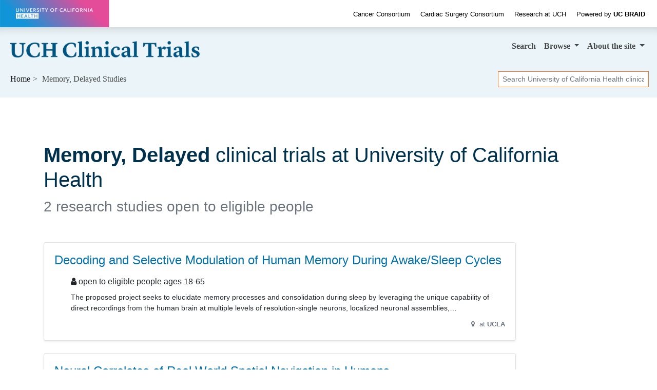

--- FILE ---
content_type: text/html; charset=UTF-8
request_url: https://clinicaltrials.ucbraid.org/memory-delayed
body_size: 5276
content:
<!DOCTYPE html><html lang="en" class="h-100"><head><meta charset="utf-8"><meta http-equiv="X-UA-Compatible" content="IE=edge"><meta name="viewport" content="width=device-width, initial-scale=1, shrink-to-fit=no"><title> University of California Health Memory, Delayed Clinical Trials for 2026 — California</title><meta property="og:title"       content="University of California Health Memory, Delayed Clinical Trials — California"><meta name="description"        content="Do you qualify for these Memory, Delayed studies? We're researching treatments for 2026."><meta property="og:description" content="Do you qualify for these Memory, Delayed studies? We're researching treatments for 2026."><meta property="og:url"         content="https://clinicaltrials.ucbraid.org/memory-delayed"><link rel="canonical"              href="https://clinicaltrials.ucbraid.org/memory-delayed"><meta name="author" content="University of California Health"><meta name="generator" content="edu.ucsf.ctsi.rt.trialfinder"><meta name="referrer" content="origin-when-cross-origin"><meta name="google-site-verification" content="UTQ9rwZMafn66BKfZ97YetmUPcYNDdDiV01qhvzc8lk"><meta name="msvalidate.01" content="4E5209CC6688B86BBDD2FE074176C029"><link rel="shortcut icon" href="https://clinicaltrials.ucbraid.org/assets/local/uchealth/img/favicon.png"><link rel="alternate" type="application/atom+xml" title="University of California Health Clinical Trials" href="https://clinicaltrials.ucbraid.org/meta/feed.atom"><meta property="og:type"  content="website"><meta name="twitter:card" content="summary"><meta name="twitter:site" content="@UofCalifornia"><meta property="og:image" content="https://clinicaltrials.ucbraid.org/assets/local/uchealth/img/hero.jpg"> <link rel="stylesheet" href="https://cdn.jsdelivr.net/npm/bootstrap@4.4.1/dist/css/bootstrap.min.css" integrity="sha256-L/W5Wfqfa0sdBNIKN9cG6QA5F2qx4qICmU2VgLruv9Y=" crossorigin="anonymous"><link rel="stylesheet" href="https://cdn.jsdelivr.net/gh/coliff/bootstrap-rfs@4.3.1/bootstrap-rfs.css" media="screen and (max-width: 1200px)" integrity="sha256-DgOE2c1ekD0TaTyiCQuH2NdeiZ6VifYJdLdfDwq6C+U=" crossorigin="anonymous"><link rel="stylesheet" href="https://cdn.jsdelivr.net/npm/animate.css@3.7.2/animate.min.css" integrity="sha256-PHcOkPmOshsMBC+vtJdVr5Mwb7r0LkSVJPlPrp/IMpU=" crossorigin="anonymous"><link rel="stylesheet" href="https://cdn.jsdelivr.net/npm/font-awesome@4.7.0/css/font-awesome.min.css" integrity="sha256-eZrrJcwDc/3uDhsdt61sL2oOBY362qM3lon1gyExkL0=" crossorigin="anonymous"><link rel="stylesheet" href="https://clinicaltrials.ucbraid.org/assets/css/style.css"><link rel="stylesheet" href="https://clinicaltrials.ucbraid.org/assets/local/uchealth/css/style-local.css"> <script src="https://polyfill-fastly.io/v3/polyfill.min.js?features=default%2CObject.assign%2CObject.entries%2CPromise%2CURLSearchParams%2CURL" crossorigin="anonymous" defer></script> <script src="https://cdn.jsdelivr.net/jquery/2.2.4/jquery.min.js" integrity="sha256-BbhdlvQf/xTY9gja0Dq3HiwQF8LaCRTXxZKRutelT44=" crossorigin="anonymous" defer></script><script src="https://cdn.jsdelivr.net/npm/bootstrap@4.4.1/dist/js/bootstrap.bundle.min.js" integrity="sha256-OUFW7hFO0/r5aEGTQOz9F/aXQOt+TwqI1Z4fbVvww04=" crossorigin="anonymous" defer></script> <link rel="dns-prefetch" href="https://www.google.com/"> <script src="https://clinicaltrials.ucbraid.org/assets/js/app.js" defer></script><script>var google_analytics_live_mode=0;var google_analytics_id='UA-1142388-32';var google_analytics_hostname='clinicaltrials.ucbraid.org';if(google_analytics_id&&google_analytics_hostname&&window.location&&window.location.hostname&&window.location.hostname===google_analytics_hostname){google_analytics_live_mode=1}var google_analytics_js_url='https://www.google-analytics.com/analytics_debug.js';if(google_analytics_live_mode){google_analytics_js_url='https://www.google-analytics.com/analytics.js'}(function(c,h,e,b,f,a,d){c['GoogleAnalyticsObject']=f;c[f]=c[f]||function(){(c[f].q=c[f].q||[]).push(arguments)},c[f].l=1*new Date();a=h.createElement(e),d=h.getElementsByTagName(e)[0];a.async=1;a.src=b;d.parentNode.insertBefore(a,d)})(window,document,'script',google_analytics_js_url,'ga');if(!google_analytics_live_mode){}if(google_analytics_live_mode){ga('create',google_analytics_id,'auto')}else{ga('set','sendHitTask',null)}ga('require','outboundLinkTracker');ga('require','pageVisibilityTracker');ga('send','pageview');var s_opt={};s_opt['s_apid']='53G5XLK75T';s_opt['s_ixnm']='trials_uchealth';s_opt['s_ixky']='6e038166fd15da69c2ed075975c00816';s_opt['s_plac']=undefined;s_opt['s_mlti']=true;var _paq=window._paq=window._paq||[];_paq.push(['setTrackerUrl','https://clinicaltrials.ucbraid.org/action/t/l/']);_paq.push(['setSiteId','12']);_paq.push(['setCustomDimension',1,'condition\u002dpage']);_paq.push(['trackPageView']);_paq.push(['enableLinkTracking']);_paq.push(['enableHeartBeatTimer']);(function(){var a=document,g=a.createElement('script'),s=a.getElementsByTagName('script')[0];g.type='text/javascript';g.async=true;g.src='https://clinicaltrials.ucbraid.org/action/t/js/';s.parentNode.insertBefore(g,s)})();</script><script async src="https://cdn.jsdelivr.net/npm/autotrack@1.0.3/autotrack.js" integrity="sha256-MFv0PQKCj7HPlACiJTgQ+3rHnOSY1a510jcQGGwtemQ=" crossorigin="anonymous"></script><script type="application/ld+json">
     {
         "@context": "https://schema.org/",
         "@type": "WebSite",
         "publisher": {
             "@type": "MedicalOrganization",
             "name": "University of California Health",
             "address": "California",
             "url": "https://www.ucop.edu/uc-health/",
             "logo": "https://s2.googleusercontent.com/s2/favicons?domain_url=https%3A%2F%2Fwww.ucop.edu%2Fuc-health%2F",
             "sameAs": [
                 "https://twitter.com/@UofCalifornia"
             ]
         }
     }
    </script></head><body class="condition-page bg-light d-flex flex-column"> <a id="skip-to-main-content" class="sr-only sr-only-focusable" href="#content">Skip to main content</a> <header id="header" class="mb-4"><div id="uchealth-top-header" style="background: white" class="container-fluid" data-nosnippet><div class="row align-items-center"><div id="uchealth-wordmark-container" class="col-xl-2 col-md-3 col-12"> <a href="https://health.universityofcalifornia.edu/"> <img src="https://clinicaltrials.ucbraid.org/assets/local/uchealth/img/uchealth-wordmark-transparent.png" id="uchealth-wordmark" alt="University of California Health"> </a> </div><div id="uchealth-top-header-links" class="col-xl-10 col-md-9 d-md-block d-none text-right"> <a href="https://health.universityofcalifornia.edu/patient-care/cancer-consortium">Cancer Consortium</a> <a href="https://health.universityofcalifornia.edu/patient-care/cardiac-surgery-consortium">Cardiac Surgery Consortium</a> <a href="https://health.universityofcalifornia.edu/research">Research at UCH</a> <a href="https://www.ucbraid.org/"><span class="font-weight-light">Powered by</span> <span class="font-weight-bold">UC BRAID</span></a> </div></div></div><nav class="navbar navbar-expand-md navbar-light d-print"> <a class="navbar-brand" href="https://clinicaltrials.ucbraid.org/"> <img src="https://clinicaltrials.ucbraid.org/assets/local/uchealth/img/site-name.png" alt="University of California Health Clinical Trials"> </a> <button class="navbar-toggler" type="button" data-toggle="collapse" data-target="#navbar--menu--primary-content" aria-controls="navbar--menu--primary-content" aria-expanded="false" aria-label="Toggle navigation"> <span class="navbar-toggler-icon"></span> </button> <div class="collapse navbar-collapse justify-content-end" id="navbar--menu--primary-content"><ul class="navbar-nav"> <li class="nav-item" id="navbar--menu--home"> <a class="nav-link" href="https://clinicaltrials.ucbraid.org/">Search</a> </li> <li class="nav-item dropdown"> <a class="nav-link dropdown-toggle" href="https://clinicaltrials.ucbraid.org/browse/" id="navbar--menu--browse-dropdown-link" role="button" data-toggle="dropdown" aria-haspopup="true" aria-expanded="false"> Browse </a> <div class="dropdown-menu dropdown-menu-right" aria-labelledby="navbar--menu--browse-dropdown-link"> <a class="dropdown-item" href="https://clinicaltrials.ucbraid.org/browse/">All trials</a> <div class="dropdown-divider"></div><div class="dropdown-header">Trials for…</div> <a class="dropdown-item" href="https://clinicaltrials.ucbraid.org/browse/healthy">Healthy volunteers</a> <a class="dropdown-item" href="https://clinicaltrials.ucbraid.org/browse/pediatric" title="Pediatric clinical trials, for people under age 18">People under 18</a> <a class="dropdown-item" href="https://clinicaltrials.ucbraid.org/browse/geriatric" title="Geriatric clinical trials, for people over age 65">People over 65</a> </div></li> <li class="nav-item dropdown"> <a class="nav-link dropdown-toggle" href="https://clinicaltrials.ucbraid.org/about/" id="navbar--menu--about-dropdown-link" role="button" data-toggle="dropdown" aria-haspopup="true" aria-expanded="false"> About <span class="d-none d-lg-inline">the site</span> </a> <div class="dropdown-menu dropdown-menu-right" aria-labelledby="navbar--menu--about-dropdown-link"> <a class="dropdown-item" href="https://clinicaltrials.ucbraid.org/about/">About University of California Health Clinical Trials</a> </div></li></ul></div> </nav><nav class="breadcrumb-and-search-bar navbar navbar-expand navbar-light d-print d-flex justify-content-between"> <div><ol class="breadcrumb navbar-text my-0 pl-1" itemscope="itemscope" itemtype="https://schema.org/BreadcrumbList"><li itemprop="itemListElement" itemscope itemtype="https://schema.org/ListItem"> <a href="https://clinicaltrials.ucbraid.org/" itemscope="itemscope" itemprop="item" itemtype="https://schema.org/Thing" id="navbar--breadcrumb--link-1"> Home <meta itemprop="name" content="University of California Health Clinical Trials"> </a> <meta itemprop="position" content="1"></li><li class="active">Memory, Delayed Studies</li></ol></div> <div><div class="d-none d-md-block navbar-text"><form method="GET" action="https://clinicaltrials.ucbraid.org/" class="form-inline my-1" role="search"> <label class="sr-only" for="header-search--input">Search</label> <input id="header-search--input" name="q" type="text" class="form-control form-control-sm" placeholder="Search University of California Health clinical trials" title="Search clinical trials at University of California Health"> <input class="sr-only form-control-sm btn btn-sm btn-secondary" type="submit" value="Search trials"> </form></div></div> </nav></header><main id="content" class="mx-1 mx-md-0"> <div class="container-md" itemscope itemtype="https://schema.org/WebPage"><div id="condition-header"><h1 class="mb-2" itemprop="headline"> <strong>Memory, Delayed</strong> clinical trials at University of California Health </h1><p class="h3 mb-5 text-muted" id="condition-header--clinical-trial-counts"> 2 research studies open to eligible people </p></div><div class="row"> <div class="col col-xs-12 col-lg-10 "> <div class="trials-list--filter-container card bg-light text-center mb-3 d-none d-print-none" data-nosnippet><div class="card-body p-1"><span class="trials-list--filter-main-heading d-none d-md-inline"> Showing <span class="trials-list--number-of-trials-shown" aria-live="assertive"></span> trials for </span><div class="btn-group btn-group-sm btn-group-toggle ml-3" role="group" aria-label="Filter trials by sex/gender" data-toggle="buttons"> <label class="btn btn-light mr-1 active"> <input checked type="radio" name="trials-list--filter-sex" data-class-wanted=""> <i class="fa fa-male d-none d-lg-inline" aria-hidden="true"></i><i class="fa fa-female  d-none d-lg-inline" aria-hidden="true"></i> All </label> <label class="btn btn-light mr-1"> <input type="radio" name="trials-list--filter-sex" data-class-wanted="trials-list--trial-open-to-sex-female"> <i class="fa fa-female d-none d-lg-inline" aria-hidden="true"></i> Female </label> <label class="btn btn-light mr-1"> <input type="radio" name="trials-list--filter-sex" data-class-wanted="trials-list--trial-open-to-sex-male"> <i class="fa fa-male d-none d-lg-inline" aria-hidden="true"></i> Male </label> </div><div class="btn-group btn-group-sm btn-group-toggle ml-3" role="group" aria-label="Filter trials by age range" data-toggle="buttons"> <label class="btn btn-light active"><input checked type="radio" name="trials-list--filter-age" data-class-wanted="">All ages</label> <label class="btn btn-light"><input type="radio" name="trials-list--filter-age" data-class-wanted="trials-list--trial-open-to-age-under-18">Under 18</label> <label class="btn btn-light"><input type="radio" name="trials-list--filter-age" data-class-wanted="trials-list--trial-open-to-age-18-and-over">Over 18</label> </div></div></div> <ul class="list-unstyled" id="trials-list"><li class="trials-list--trial card border trials-list--trial-joinable trials-list--trial-open-to-age-18-and-over trials-list--trial-open-to-sex-female trials-list--trial-open-to-sex-male trials-list--trial-institution-name-UCLA "><div class="card-body"><h2 class="h4 card-title"> <a href="https://clinicaltrials.ucbraid.org/trial/NCT05452122" class="stretched-link">Decoding and Selective Modulation of Human Memory During Awake/Sleep Cycles</a> </h2><div class="trials-list--trial-details"><p class="h6 "> <i class="fa fa-user d-none d-md-inline" aria-hidden="true"></i> open to eligible people ages 18-65 </p><div class="trials-list--trial-summary"><p>The proposed project seeks to elucidate memory processes and consolidation during sleep by leveraging the unique capability of direct recordings from the human brain at multiple levels of resolution-single neurons, localized neuronal assemblies, intracranial local field potentials-during rich behavioral tasks with real-life narratives and extracting neural features that relate to different aspects of episodic experience. The investigators will further probe causal mechanisms of consolidation by application of auditory and electrical stimulations during sleep and its effect on modulating memory processes.</p></div><p class="comma-list text-right text-muted"><small> <i class="fa fa-map-marker fa-fw" aria-hidden="true"></i> at <span class="comma-list-item"> <strong>UCLA</strong></span> </small></p></div></div></li><li class="trials-list--trial card border trials-list--trial-joinable trials-list--trial-open-to-age-under-18 trials-list--trial-open-to-age-18-and-over trials-list--trial-open-to-sex-female trials-list--trial-open-to-sex-male trials-list--trial-open-to-healthy trials-list--trial-institution-name-UCLA "><div class="card-body"><h2 class="h4 card-title"> <a href="https://clinicaltrials.ucbraid.org/trial/NCT04874220" class="stretched-link">Neural Correlates of Real World Spatial Navigation in Humans</a> </h2><div class="trials-list--trial-details"><p class="h6 "> <i class="fa fa-user d-none d-md-inline fa-small-icon" aria-hidden="true"></i> <i class="fa fa-user d-none d-md-inline" aria-hidden="true"></i> open to eligible people ages 12-70 </p><div class="trials-list--trial-summary"><p>The purpose of this study is to understand the neural mechanisms that support real world spatial navigation in humans using deep brain recordings and stimulation during virtual reality (VR), augmented reality, and real world memory tasks. We will determine the cognitive (i.e., memory) and behavioral (i.e., body, head, eye position and movement) factors that modulate deep brain activity and the consequent effects of memory-enhancing deep brain stimulation.</p></div><p class="comma-list text-right text-muted"><small> <i class="fa fa-map-marker fa-fw" aria-hidden="true"></i> at <span class="comma-list-item"> <strong>UCLA</strong></span> </small></p></div></div></li></ul><div><p class="text-muted small comma-list"> Our lead scientists for Memory, Delayed research studies include <span class="pi-name comma-list-item" itemprop="author" itemscope itemtype="https://schema.org/Person"><a href="https://profiles.ucla.edu/nanthia.suthana" target="_blank" rel="noopener author" itemprop="url" class="condition--link-to-pi-profile"><span itemprop="name">Nanthia Suthana, PhD</span></a></span>. </p><p class="text-muted small">Last updated: <time itemprop="dateModified" datetime="2025-10-09">October 9, 2025</time></p></div></div> </div> </div> </main><footer class="mt-auto" role="contentinfo" data-nosnippet><div style="background: #00324e" class="container-fluid py-3"><div class="row align-items-center"><div class="col-12 col-md-8 text-white"> <a href="https://www.ucbraid.org/" class="d-block d-md-inline-block pr-md-3 "><img src="https://clinicaltrials.ucbraid.org/assets/local/uchealth/img/ucbraid-logo-white-on-transparent.png" style="height: 2em" alt="UC BRAID"></a> <a href="https://health.universityofcalifornia.edu/patient-care/cancer-consortium" class="d-block d-md-inline-block">Cancer Consortium</a> <a href="https://health.universityofcalifornia.edu/patient-care/cardiac-surgery-consortium" class="d-block d-md-inline-block">Cardiac Surgery Consortium</a> <a href="https://health.universityofcalifornia.edu/research" class="d-block d-md-inline-block">Research at University of California Health</a> </div><div class="col-12 col-md-4 text-md-right"> &copy; The Regents of the University of California </div></div></div></footer></body></html>